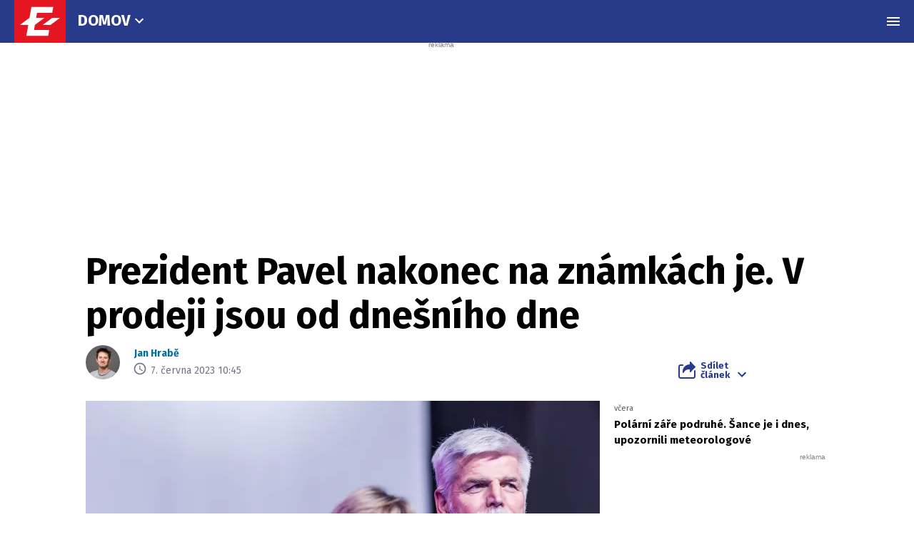

--- FILE ---
content_type: text/html; charset=utf-8
request_url: https://www.google.com/recaptcha/api2/aframe
body_size: 266
content:
<!DOCTYPE HTML><html><head><meta http-equiv="content-type" content="text/html; charset=UTF-8"></head><body><script nonce="uDVvUNnIXMzbluPrFRtePg">/** Anti-fraud and anti-abuse applications only. See google.com/recaptcha */ try{var clients={'sodar':'https://pagead2.googlesyndication.com/pagead/sodar?'};window.addEventListener("message",function(a){try{if(a.source===window.parent){var b=JSON.parse(a.data);var c=clients[b['id']];if(c){var d=document.createElement('img');d.src=c+b['params']+'&rc='+(localStorage.getItem("rc::a")?sessionStorage.getItem("rc::b"):"");window.document.body.appendChild(d);sessionStorage.setItem("rc::e",parseInt(sessionStorage.getItem("rc::e")||0)+1);localStorage.setItem("rc::h",'1768968623876');}}}catch(b){}});window.parent.postMessage("_grecaptcha_ready", "*");}catch(b){}</script></body></html>